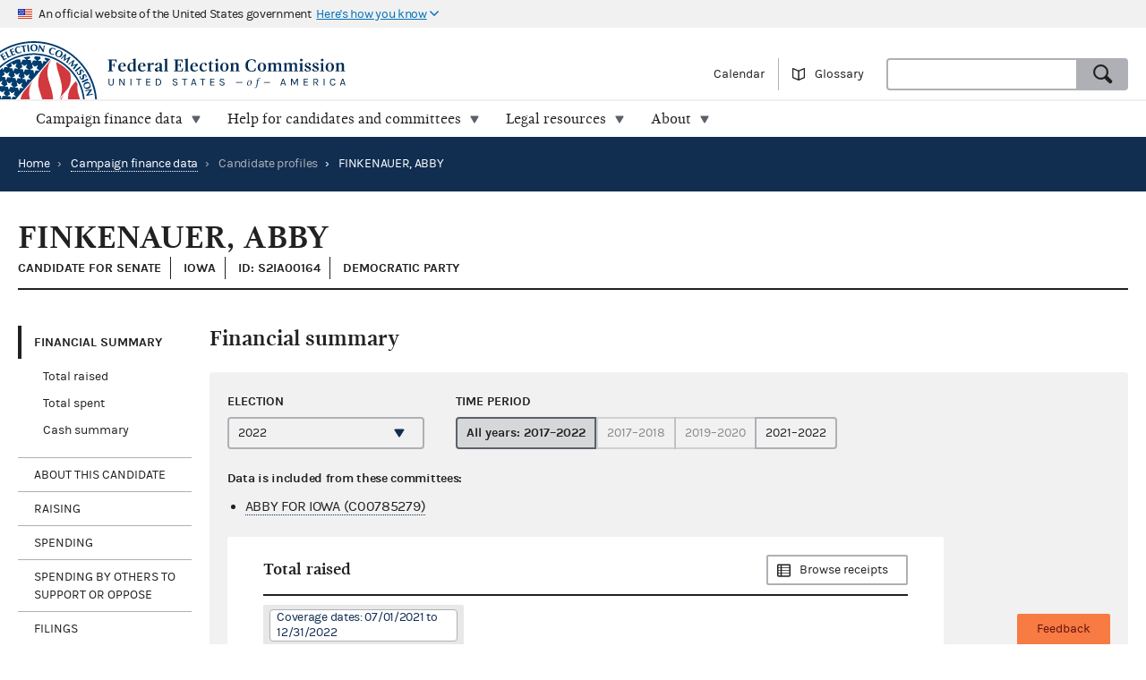

--- FILE ---
content_type: text/html; charset=utf-8
request_url: https://www.fec.gov/data/candidate/S2IA00164/?tab=summary
body_size: 11159
content:
<!DOCTYPE html>
<html lang="en-US">
<head>

  <title>FINKENAUER, ABBY - Candidate overview | FEC</title>

  <meta charset="utf-8">
  <meta name="description" content="Explore current and historic federal campaign finance data on the new fec.gov. Look at totals and trends, and see how candidates and committees raise and spend money. When you find what you need, export results and save custom links.">
  <meta name="viewport" content="width=device-width, initial-scale=1, maximum-scale=5">

  <meta property="og:type" content="website">
  <meta property="og:url" content="https://www.fec.gov/data/candidate/S2IA00164/">
  <meta property="og:title" content="FINKENAUER, ABBY - Candidate overview - FEC.gov">
  <meta property="og:site_name" content="FEC.gov">
  <meta property="og:description" content="Explore current and historic federal campaign finance data on the new fec.gov. Look at totals and trends, and see how candidates and committees raise and spend money. When you find what you need, export results and save custom links.">
  <meta property="og:image" content="https://www.fec.gov/static/img/social/fec-data.png">

  <meta name="twitter:card" content="summary_large_image">
  <meta name="twitter:title" content="FINKENAUER, ABBY - Candidate overview - FEC.gov">
  <meta name="twitter:description" content="Explore current and historic federal campaign finance data on the new fec.gov. Look at totals and trends, and see how candidates and committees raise and spend money. When you find what you need, export results and save custom links.">
  <meta name="twitter:image" content="https://www.fec.gov/static/img/social/fec-data.png">

  <link rel="canonical" href="https://www.fec.gov/data/candidate/S2IA00164/">

  <link rel="icon" type="image/png" href="/static/img/favicon/favicon-32x32.png" sizes="32x32">
  <link rel="icon" type="image/png" href="/static/img/favicon/favicon-16x16.png" sizes="16x16">
  <link rel="icon" type="image/x-icon" href="/static/img/favicon/favicon.ico" sizes="32x32">
  <link rel="icon" type="image/png" sizes="48x48" href="/static/img/favicon/general/favicon-48x48.png">
  <link rel="icon" type="image/png" sizes="192x192" href="/static/img/favicon/data/favicon-192x192.png">
  <link rel="apple-touch-icon" sizes="120x120" href="/static/img/favicon/data/favicon-120x120.png">
  <link rel="apple-touch-icon" sizes="152x152" href="/static/img/favicon/data/favicon-152x152.png">
  <link rel="apple-touch-icon" sizes="167x167" href="/static/img/favicon/data/favicon-167x167.png">
  <link rel="apple-touch-icon" sizes="180x180" href="/static/img/favicon/data/favicon-180x180.png">
  <link rel="preconnect" href="https://www.googletagmanager.com/" crossorigin>
<link rel="dns-prefetch" href="https://www.googletagmanager.com/">
<link rel="dns-prefetch" href="https://www.google-analytics.com/">
<link rel="preconnect" href="https://dap.digitalgov.gov/" crossorigin>
<link rel="dns-prefetch" href="https://dap.digitalgov.gov/">

  
<link rel="stylesheet" type="text/css" href="/static/css/entity-4260476593.css" />


  

  
  
  
  

  

    <script>(function(w,d,s,l,i){w[l]=w[l]||[];w[l].push({'gtm.start':new Date().getTime(),event:'gtm.js'});var f=d.getElementsByTagName(s)[0],j=d.createElement(s),dl=l!='dataLayer'?'&l='+l:'';j.async=true;j.src='https://www.googletagmanager.com/gtm.js?id='+i+dl+ '&gtm_auth=EDR0yhH3jo_lEfiev6nbSQ&gtm_preview=env-17&gtm_cookies_win=x';f.parentNode.insertBefore(j,f);})(window,document,'script','dataLayer','GTM-T5HPRLH');</script>

  <script>
    BASE_PATH = '/data';
    API_LOCATION = 'https://api.open.fec.gov';
    API_VERSION = 'v1';
    API_KEY_PUBLIC = 'LizhLzmwAkQpqvHG1qOOPthq5DmpRoFa8fgANYFZ';
    API_KEY_PUBLIC_CALENDAR = '';
    API_KEY_PUBLIC_SCHEDULE_A = 'U4CGxchr88wIKcoCqfL8mxExQearu8iTo6S9f0wU';
    CALENDAR_DOWNLOAD_PUBLIC_API_KEY = '';
    DOWNLOAD_API_KEY = 'SnX6CUbBUlOl83CgbtX2M6GqqcpcQELTgHijsOYF';
    DEFAULT_TIME_PERIOD = 2026;
    DEFAULT_PRESIDENTIAL_YEAR = 2028;
    DEFAULT_ELECTION_YEAR = 2026;
    DISTRICT_MAP_CUTOFF = 2026;
    WEBMANAGER_EMAIL = 'webmanager@fec.gov';
    ELECTION_YEAR = '2022';

    
  </script>
</head>
<body>

  
  
  
  

  
    <noscript><iframe src="https://www.googletagmanager.com/ns.html?id=GTM-T5HPRLH&gtm_auth=EDR0yhH3jo_lEfiev6nbSQ&gtm_preview=env-17&gtm_cookies_win=x" height="0" width="0" style="display:none;visibility:hidden"></iframe></noscript>


<noscript>
  <div style="background-color: #212121; padding: 10px; font-family: sans-serif">
    <p style="color: #ffffff"><strong>Javascript recommended:</strong> FEC.gov uses Javascript to provide the best possible user experience. <a style="color: #ffffff; text-decoration: underline" target="_blank"
          href="https://enable-javascript.com" rel="noreferrer">
        Learn how to enable Javascript in your browser
      </a></p>
  </div>
</noscript>

<div id="browser_warning" style="display: none;">
  <h2>Your web browser is not supported</h2>
  <p>This site uses features that are not supported by this browser. For a better experience, please switch to a modern browser.</p>
</div>
<script>
  var browserIsCapable = ('fetch' in window && 'assign' in Object);
  if (!browserIsCapable) {
    var browserWarningElement = document.getElementById('browser_warning');
    browserWarningElement.style.display = 'block';
  }
</script>

  <a href="#main" class="skip-nav" tabindex="0">skip navigation</a>
   
    
    

  
  <header class="usa-banner">
  <div class="js-accordion accordion--neutral" data-content-prefix="gov-banner">
    <div type="button" class="usa-banner-header js-accordion-trigger accordion__button" aria-controls="gov-banner"><span class="u-visually-hidden">Here's how you know</span>
      <img class="flag" src="/static/img/us_flag_small.png" alt="US flag signifying that this is a United States Federal Government website" width="16" height="11">
      <p class="t-inline-block">An official website of the United States government</p>
      <p class="t-inline-block usa-banner-button">Here's how you know</p>
    </div>
    <div class="usa-banner-content usa-grid usa-accordion-content accordion-content" id="gov-banner">
      <div class="usa-banner-guidance-gov usa-width-one-half">
        <img class="usa-banner-icon usa-media_block-img" src="/static/img/icon-dot-gov.svg" alt="Dot gov" width="38" height="38">
        <div class="usa-media_block-body">
          <p>
            <strong>Official websites use .gov</strong>
            <br>
            A <strong>.gov</strong> website belongs to an official government organization in the United States.
          </p>
        </div>
      </div>
      <div class="usa-banner-guidance-ssl usa-width-one-half">
        <img class="usa-banner-icon usa-media_block-img" src="/static/img/icon-https.svg" alt="SSL" width="38" height="38">
        <div class="usa-media_block-body">
          <p>
            <strong>Secure .gov websites use HTTPS</strong>
            <br>
            A <strong>lock</strong> ( <svg xmlns="http://www.w3.org/2000/svg" width="10" height="15" viewBox="0 0 52 64" class="usa-banner__lock-image" role="img" aria-labelledby="banner-lock-title-default banner-lock-description-default"><title id="banner-lock-title-default">Lock</title><desc id="banner-lock-description-default">A locked padlock</desc><path fill="#000000" fill-rule="evenodd" d="M26 0c10.493 0 19 8.507 19 19v9h3a4 4 0 0 1 4 4v28a4 4 0 0 1-4 4H4a4 4 0 0 1-4-4V32a4 4 0 0 1 4-4h3v-9C7 8.507 15.507 0 26 0zm0 8c-5.979 0-10.843 4.77-10.996 10.712L15 19v9h22v-9c0-6.075-4.925-11-11-11z"></path></svg> ) or <strong>https://</strong> means you've safely connected to the .gov website. Share sensitive information only on official, secure websites.
          </p>
        </div>
      </div>
    </div>
  </div>
</header>
  <header class="site-header">
    <div class="masthead">
      <div class="site-title--print"></div>
      <a title="Home" href="/" rel="home" class="site-title"><span class="u-visually-hidden">Federal Election Commission | United States of America</span></a>
      <ul class="utility-nav list--flat">
        <li class="utility-nav__item"><a href="/calendar/">Calendar</a></li>
        <li class="utility-nav__item"><a class="js-glossary-toggle glossary__toggle">Glossary</a></li>
        <li class="utility-nav__search">
          <form accept-charset="UTF-8" action="/search" class="combo" method="get" role="search">
            <input type="hidden" name="type" value="candidates">
            <input type="hidden" name="type" value="committees">
            <input type="hidden" name="type" value="site">
            <label class="u-visually-hidden" for="query">Search</label>
             <div class="combo combo--search">
            <input
              class="js-site-search combo__input"
              autocomplete="off"
              id="query"
              name="query"
              type="text"
              aria-label="Search FEC.gov">
            <button type="submit" class="button--standard combo__button button--search">
              <span class="u-visually-hidden">Search</span>
            </button>
           </div>
          </form>
        </li>
      </ul>
    </div>

    <nav class="site-nav js-site-nav">
 <button class="js-nav-toggle site-nav__button" aria-controls="site-menu">Menu</button>
  <div id="site-menu" class="site-nav__container">
    <ul class="site-nav__panel site-nav__panel--main">
      <li><h2 class="site-nav__title u-under-lg-only">Menu</h2></li>
      <li class="site-nav__item u-under-lg-only">
        <a class="site-nav__link" href="/" rel="home">
          <span class="site-nav__link__title">Home</span>
        </a>
      </li>
      <li class="site-nav__item" data-submenu="data">
        <a class="site-nav__link " href="/data/" tabindex="0">
          <span class="site-nav__link__title">
          Campaign finance data</span>
        </a>
        <div class="mega-container">
  <div class="mega">
    <div class="mega__inner">
      <div class="row">
        <div class="u-padding-left d-sm-none d-md-none col-lg-1">&nbsp;</div>
        <div class="u-padding--left col-lg-6">
          <ul class="t-sans list--1-2-2-3-columns u-padding--top">
            <li class="mega__item"><a href="/data/">All data</a></li>
            <li class="mega__item"><a href="/data/browse-data/?tab=raising">Raising</a></li>
            <li class="mega__item"><a href="/data/browse-data/?tab=spending">Spending</a></li>
            <li class="mega__item"><a href="/data/browse-data/?tab=loans-debts">Loans and debts</a></li>
            <li class="mega__item"><a href="/data/browse-data/?tab=filings">Filings and reports</a></li>
            <li class="mega__item"><a href="/data/browse-data/?tab=candidates">Candidates</a></li>
            <li class="mega__item"><a href="/data/browse-data/?tab=committees">Committees</a></li>
            <li class="mega__item"><a href="/data/browse-data/?tab=bulk-data">Bulk data</a></li>
            <li class="mega__item"><a href="/data/browse-data/?tab=statistics">Campaign finance statistics</a></li>
          </ul>
        </div>
        <div class="u-padding--left col-lg-4">
          <div class="icon-heading icon-heading--person-location-circle">
            <p class="t-sans t-small icon-heading__text"><a href="/data/elections/">Find elections. Search by state or ZIP code</a></p>
          </div>
          <div class="icon-heading icon-heading--individual-contributions-circle">
            <p class="t-sans t-small icon-heading__text"> <a href="/data/receipts/individual-contributions/">Look up contributions from specific individuals</a></p>
          </div>
        </div>
      </div>
    </div>
  </div>
</div>
      </li>
      <li class="site-nav__item site-nav__item--secondary" data-submenu="help">
        <a href="/help-candidates-and-committees/" class="site-nav__link " tabindex="0">
          <span class="site-nav__link__title">Help for candidates and committees</span>
        </a>
        <div class="mega-container">
  <div class="mega mega--secondary">
    <div class="mega__inner">
      <div class="row">
        <div class="d-sm-none d-md-none col-lg-1">&nbsp;</div>
        <div class="u-padding--left col-lg-6">
          <ul class="t-sans list--2-columns u-padding--top">
            <li class="mega__item"><a href="/help-candidates-and-committees/">All compliance resources</a></li>
            <li class="mega__item"><a href="/help-candidates-and-committees/guides/">Guides</a></li>
            <li class="mega__item"><a href="/help-candidates-and-committees/forms/">Forms</a></li>
            <li class="mega__item"><a href="/help-candidates-and-committees/dates-and-deadlines/">Dates and deadlines</a></li>
            <li class="mega__item"><a href="/help-candidates-and-committees/trainings/">Trainings</a></li>
          </ul>
        </div>
        <div class="u-padding--left col-lg-5">
          <div class="icon-heading icon-heading--checklist-circle">
            <p class="t-sans t-small icon-heading__text"><a href="/help-candidates-and-committees/filing-reports/electronic-filing/">Learn about electronic filing</a></p>
          </div>
          <div class="icon-heading icon-heading--question-bubble-circle">
            <p class="t-sans t-small icon-heading__text"> <a href="/help-candidates-and-committees/question-rad/">Find and contact your committee's analyst</a></p>
          </div>
        </div>
      </div>
    </div>
  </div>
</div>
      </li>
      <li class="site-nav__item" data-submenu="legal">
        <a href="/legal-resources/" class="site-nav__link " tabindex="0">
          <span class="site-nav__link__title">Legal resources</span>
        </a>
        <div class="mega-container">
  <div class="mega">
    <div class="mega__inner">
      <div class="row">
        <div class="d-sm-none d-md-none col-lg-1">&nbsp;</div>
        <div class="u-padding--left col-md-4 col-lg-6">
          <ul class="t-sans list--1-2-2-2-columns u-padding--top">
            <li class="mega__item"><a href="/legal-resources/">All legal resources</a></li>
            <li class="mega__item"><a href="/data/legal/advisory-opinions/">Advisory opinions</a></li>
            <li class="mega__item"><a href="/legal-resources/enforcement/">Enforcement</a></li>
            <li class="mega__item"><a href="/data/legal/statutes/">Statutes</a></li>
            <li class="mega__item"><a href="/legal-resources/legislation/">Legislation</a></li>
            <li class="mega__item"><a href="/legal-resources/regulations/">Regulations</a></li>
            <li class="mega__item"><a href="/legal-resources/court-cases/">Court cases</a></li>
            <li class="mega__item"><a href="/legal-resources/policy-other-guidance/">Policy and other guidance</a></li>
          </ul>
        </div>
        <div class="u-padding--left col-md-3 col-lg-4">
          <div class="icon-heading icon-heading--magnifying-glass-circle">
            <p class="t-sans t-small icon-heading__text"><a href="/legal-resources/">Search across legal resources</a></p>
          </div>
          <div class="icon-heading icon-heading--magnifying-glass-circle">
            <p class="t-sans t-small icon-heading__text"><a href="/legal-resources/policy-and-other-guidance/guidance-documents/">Search guidance documents</a></p>
          </div>
        </div>
      </div>
    </div>
  </div>
</div>
      </li>
      <li class="site-nav__item site-nav__item--secondary" data-submenu="about">
        <a href="/about/" class="site-nav__link " tabindex="0">
          <span class="site-nav__link__title">About</span>
        </a>
        <div class="mega-container">
  <div class="mega mega--secondary">
    <div class="mega__inner">
      <div class="row">
        <div class="u-padding--left d-sm-none d-md-none col-lg-1">&nbsp;</div>
        <div class="u-padding--left col-lg-6">
          <ul class="t-sans list--1-2-2-3-columns u-padding--top">
            <li class="mega__item"><a href="/about/">All about the FEC</a></li>
            <li class="mega__item"><a href="/updates/">News and announcements</a></li>
            <li class="mega__item"><a href="/meetings/">Commission meetings</a></li>
            <li class="mega__item"><a href="/about/mission-and-history/">Mission and history</a></li>
            <li class="mega__item"><a href="/about/leadership-and-structure/">Leadership and structure</a></li>
            <li class="mega__item"><a href="/about/reports-about-fec/">Reports about the FEC</a></li>
            <li class="mega__item"><a href="/about/careers/">Careers</a></li>
            <li class="mega__item"><a href="/about/#working-with-the-fec">Working with the FEC</a></li>
            <li class="mega__item"><a href="/contact/">Contact</a></li>
          </ul>
        </div>
        <div class="u-padding--left col-lg-4">
          <div class="icon-heading icon-heading--election-circle">
            <p class="t-sans t-small icon-heading__text"><a href="/introduction-campaign-finance/">Introduction to campaign finance and elections</a></p>
          </div>
        </div>
      </div>
    </div>
  </div>
</div>
      </li>

    </ul>
  </div>
  <a title="Home" href="/" class="site-title"><span class="u-visually-hidden">Federal Election Commission | United States of America</span></a>
</nav>

  </header>

  
  <main id="main" >
    


<div class="page-header page-header--primary">
  <ul class="breadcrumbs">
    <li class="breadcrumbs__item"><a href="/" class="breadcrumbs__link" rel="Home">Home</a></li>
    
      
        <li class="breadcrumbs__item">
          <span class="breadcrumbs__separator">&rsaquo;</span>
          <a href="/data/" class="breadcrumbs__link">Campaign finance data</a>
        </li>
      
      
      <li class="breadcrumbs__item">
        <span class="breadcrumbs__separator">&rsaquo;</span>
        
          <span>Candidate profiles</span>
        
      </li>
      
      <li class="breadcrumbs__item breadcrumbs__item--current">
        <span class="breadcrumbs__separator">&rsaquo;</span>
        FINKENAUER, ABBY
      </li>
    
  </ul>
</div>


<div class="u-padding--left u-padding--right tab-interface">
  <header class="main">
    <h1 class="entity__name">FINKENAUER, ABBY</h1>
    <div class="heading--section">
      <span class="t-data t-bold entity__type">Candidate for Senate</span>
      
      <span class="t-data t-bold entity__type">Iowa</span>
      
      <span class="t-data t-bold entity__type">ID: S2IA00164</span>
      <span class="t-data t-bold">DEMOCRATIC PARTY</span>
    </div>
  </header>

  <div class="data-container__wrapper">

    <nav class="sidebar side-nav-alt">
      <ul class="tablist" role="tablist" data-name="tab">
        <li class="side-nav__item" role="presentation">
          <a
            class="side-nav__link"
            role="tab"
            data-name="summary"
            tabindex="0"
            aria-controls="panel1"
            href="#section-1"
            aria-selected="true">Financial Summary</a>
            <ul>
              <li><a href="#total-raised">Total raised</a></li>
              <li><a href="#total-spent">Total spent</a></li>
              <li><a href="#cash-summary">Cash summary</a></li>
            </ul>
        </li>
        <li class="side-nav__item" role="presentation">
          <a
            class="side-nav__link"
            role="tab"
            data-name="about-candidate"
            tabindex="0"
            aria-controls="panel2"
            href="#section-2">About this candidate</a>
            <ul>
              <li><a href="#information">Candidate information</a></li>
              
                <li><a href="#committees">Committees</a></li>
              
            </ul>
        </li>
        
        <li class="side-nav__item" role="presentation">
          <a
            class="side-nav__link"
            role="tab"
            data-name="raising"
            tabindex="0"
            aria-controls="panel3"
            href="#section-3">Raising</a>
            <ul>
              <li><a href="#total-receipts">Total receipts</a></li>
              <li><a href="#individual-contribution-transactions">Individual contribution transactions</a></li>
            </ul>
        </li>
        <li class="side-nav__item" role="presentation">
          <a
            class="side-nav__link"
            role="tab"
            data-name="spending"
            tabindex="0"
            aria-controls="panel4"
            href="#section-4">Spending</a>
            <ul>
              <li><a href="#total-disbursements">Total disbursements</a></li>
              <li><a href="#disbursement-transactions">Disbursement transactions</a></li>
            </ul>
        </li>
        
        <li class="side-nav__item" role="presentation">
          <a
            class="side-nav__link"
            role="tab"
            data-name="other-spending"
            tabindex="0"
            aria-controls="panel5"
            href="#section-5">Spending by others to support or oppose</a>
            <ul>
              <li><a href="#independent-expenditures">Independent expenditures</a></li>
              <li><a href="#communication-costs">Communication costs</a></li>
              <li><a href="#electioneering-communication">Electioneering communication</a></li>
            </ul>
        </li>
        <li class="side-nav__item" role="presentation">
          <a
            class="side-nav__link"
            role="tab"
            data-name="filings"
            tabindex="0"
            aria-controls="panel6"
            href="#section-6">Filings</a>
            <ul>
            
            <li><a href="#statements-of-candidacy">Statements of candidacy</a></li>
              <li><a href="#other">Other documents filed</a></li>
            </ul>
        </li>
        
        <li class="side-nav__item">
          <a class="button button--cta u-margin--top t-left-aligned button--two-candidates u-full-width" href="/data/elections/senate/IA/2022">Compare to<br>opposing candidates</a>
        </li>
        
      </ul>
    </nav>

    <div class="main__content--right-full">

      <section id="section-0" role="tabpanel" aria-hidden="false">
        <div class="overlay__container">
          <div class="overlay overlay--neutral is-loading"></div>
        </div>
      </section>

      




<section id="section-1" role="tabpanel" aria-hidden="true" aria-labelledby="section-1-heading">
  <h2 id="section-1-heading">Financial summary</h2>
  <div class="slab slab--inline slab--neutral u-padding--left u-padding--right">
    <div class="content__section">
      


  <div class="cycle-select js-cycle-select">
    <label for="cycle-1" class="label cycle-select__label">Election</label>
    <select
        id="cycle-1"
        class=" js-cycle"
        name="cycle"
        data-cycle-location="query"
        data-duration="6"
    >
    
        <option
          value="2022"
          selected
        >
        
          2022
        
      </option>
    
    </select>
  </div>


    </div>

    
    <span class="t-sans t-bold">Data is included from these committees:</span>
    <ul class="list--bulleted">
      
      <li>
        <a class="t-sans" href="/data/committee/C00785279/?cycle=2022">ABBY FOR IOWA (C00785279)</a>
      </li>
      
      
    </ul>
    
    

    
      <div class="entity__figure entity__figure--narrow" id="total-raised">
        <div class="heading--section heading--with-action">
          <h3 class="heading__left">Total raised</h3>
          <a class="heading__right button--alt button--browse"
              href="/data/receipts/?committee_id=C00785279&two_year_transaction_period=2022">Browse receipts
          </a>
        </div>
        <div class="tag__category u-no-margin">
          <div class="tag__item">Coverage dates: 07/01/2021 to 12/31/2022</div>
        </div>
        <figure>
  <table class="simple-table">
    <tr class="simple-table__row level--1">
      <td class="simple-table__cell"><span class="term" data-term="total receipts">Total receipts</span></td>
      <td class="simple-table__cell t-mono">$4,204,897.71
      </td>
    </tr>
    <tr class="simple-table__row level--2">
      <td class="simple-table__cell">Total contributions</td>
      <td class="simple-table__cell t-mono">$4,063,956.77
      </td>
    </tr>
    <tr class="simple-table__row level--3">
      <td class="simple-table__cell">Total individual contributions</td>
      <td class="simple-table__cell t-mono">$3,950,666.59
      </td>
    </tr>
    <tr class="simple-table__row level--4">
      <td class="simple-table__cell">Itemized individual contributions</td>
      <td class="simple-table__cell t-mono"><a href="/data/receipts/?committee_id=C00785279&two_year_transaction_period=2022&two_year_transaction_period=2020&two_year_transaction_period=2018&line_number=F3-11AI">$1,968,560.21</a>
      </td>
    </tr>
    <tr class="simple-table__row level--4">
      <td class="simple-table__cell">Unitemized individual contributions</td>
      <td class="simple-table__cell t-mono">$1,982,106.38
      </td>
    </tr>
    <tr class="simple-table__row level--3">
      <td class="simple-table__cell">Party committee contributions</td>
      <td class="simple-table__cell t-mono"><a href="/data/receipts/?committee_id=C00785279&two_year_transaction_period=2022&two_year_transaction_period=2020&two_year_transaction_period=2018&line_number=F3-11B">$0.00</a>
      </td>
    </tr>
    <tr class="simple-table__row level--3">
      <td class="simple-table__cell">Other committee contributions</td>
      <td class="simple-table__cell t-mono"><a href="/data/receipts/?committee_id=C00785279&two_year_transaction_period=2022&two_year_transaction_period=2020&two_year_transaction_period=2018&line_number=F3-11C">$113,290.18</a>
      </td>
    </tr>
    <tr class="simple-table__row level--3">
      <td class="simple-table__cell">Candidate contributions</td>
      <td class="simple-table__cell t-mono"><a href="/data/receipts/?committee_id=C00785279&two_year_transaction_period=2022&two_year_transaction_period=2020&two_year_transaction_period=2018&line_number=F3-11D">$0.00</a>
      </td>
    </tr>
    <tr class="simple-table__row level--2">
      <td class="simple-table__cell">Transfers from other authorized committees</td>
      <td class="simple-table__cell t-mono"><a href="/data/receipts/?committee_id=C00785279&two_year_transaction_period=2022&two_year_transaction_period=2020&two_year_transaction_period=2018&line_number=F3-12">$20,841.27</a>
      </td>
    </tr>
    <tr class="simple-table__row level--2">
      <td class="simple-table__cell">Total loans received</td>
      <td class="simple-table__cell t-mono">$0.00
      </td>
    </tr>
    <tr class="simple-table__row level--3">
      <td class="simple-table__cell">Loans made by candidate</td>
      <td class="simple-table__cell t-mono"><a href="/data/receipts/?committee_id=C00785279&two_year_transaction_period=2022&two_year_transaction_period=2020&two_year_transaction_period=2018&line_number=F3-13A">$0.00</a>
      </td>
    </tr>
    <tr class="simple-table__row level--3">
      <td class="simple-table__cell">Other loans</td>
      <td class="simple-table__cell t-mono"><a href="/data/receipts/?committee_id=C00785279&two_year_transaction_period=2022&two_year_transaction_period=2020&two_year_transaction_period=2018&line_number=F3-13B">$0.00</a>
      </td>
    </tr>
    <tr class="simple-table__row level--2">
      <td class="simple-table__cell">Offsets to operating expenditures</td>
      <td class="simple-table__cell t-mono"><a href="/data/receipts/?committee_id=C00785279&two_year_transaction_period=2022&two_year_transaction_period=2020&two_year_transaction_period=2018&line_number=F3-14">$8,545.82</a>
      </td>
    </tr>
    <tr class="simple-table__row level--2">
      <td class="simple-table__cell">Other receipts</td>
      <td class="simple-table__cell t-mono"><a href="/data/receipts/?committee_id=C00785279&two_year_transaction_period=2022&two_year_transaction_period=2020&two_year_transaction_period=2018&line_number=F3-15">$111,553.85</a>
      </td>
    </tr>
  </table>
  <p class="t-small u-negative--top--margin"><i>Newly filed summary data may not appear for up to 48 hours.</i></p>
</figure>

      </div>
      <div class="entity__figure entity__figure--narrow" id="total-spent">
        <div class="heading--section heading--with-action">
          <h3 class="heading__left">Total spent</h3>
          <a class="heading__right button--alt button--browse"
              href="/data/disbursements/?committee_id=C00785279&two_year_transaction_period=2022">Browse disbursements
          </a>
        </div>
        <div class="tag__category u-no-margin">
          <div class="tag__item">Coverage dates: 07/01/2021 to 12/31/2022</div>
        </div>
        <figure>
  <table class="simple-table">
    <tr class="simple-table__row level--1">
      <td class="simple-table__cell"><span class="term" data-term="total disbursements">Total disbursements</span></td>
      <td class="simple-table__cell t-mono">$4,186,966.69
      </td>
    </tr>
    <tr class="simple-table__row level--2">
      <td class="simple-table__cell"><span class="term" data-term="operating expenditures">Operating expenditures</span></td>
      <td class="simple-table__cell t-mono"><a href="/data/disbursements/?committee_id=C00785279&two_year_transaction_period=2022&two_year_transaction_period=2020&two_year_transaction_period=2018&line_number=F3-17">$3,898,471.50</a>
      </td>
    </tr>
    <tr class="simple-table__row level--2">
      <td class="simple-table__cell">Transfers to other authorized committees</td>
      <td class="simple-table__cell t-mono"><a href="/data/disbursements/?committee_id=C00785279&two_year_transaction_period=2022&two_year_transaction_period=2020&two_year_transaction_period=2018&line_number=F3-18">$0.00</a>
      </td>
    </tr>
    <tr class="simple-table__row level--2">
      <td class="simple-table__cell">Total contribution refunds</td>
      <td class="simple-table__cell t-mono">$287,220.19
      </td>
    </tr>
    <tr class="simple-table__row level--3">
      <td class="simple-table__cell">Individual refunds</td>
      <td class="simple-table__cell t-mono"><a href="/data/disbursements/?committee_id=C00785279&two_year_transaction_period=2022&two_year_transaction_period=2020&two_year_transaction_period=2018&line_number=F3-20A">$277,320.19</a>
      </td>
    </tr>
    <tr class="simple-table__row level--3">
      <td class="simple-table__cell">Political party refunds</td>
      <td class="simple-table__cell t-mono"><a href="/data/disbursements/?committee_id=C00785279&two_year_transaction_period=2022&two_year_transaction_period=2020&two_year_transaction_period=2018&line_number=F3-20B">$0.00</a>
      </td>
    </tr>
    <tr class="simple-table__row level--3">
      <td class="simple-table__cell">Other committee refunds</td>
      <td class="simple-table__cell t-mono"><a href="/data/disbursements/?committee_id=C00785279&two_year_transaction_period=2022&two_year_transaction_period=2020&two_year_transaction_period=2018&line_number=F3-20C">$9,900.00</a>
      </td>
    </tr>
    <tr class="simple-table__row level--2">
      <td class="simple-table__cell">Total loan repayments</td>
      <td class="simple-table__cell t-mono">$0.00
      </td>
    </tr>
    <tr class="simple-table__row level--3">
      <td class="simple-table__cell">Candidate loan repayments</td>
      <td class="simple-table__cell t-mono"><a href="/data/disbursements/?committee_id=C00785279&two_year_transaction_period=2022&two_year_transaction_period=2020&two_year_transaction_period=2018&line_number=F3-19A">$0.00</a>
      </td>
    </tr>
    <tr class="simple-table__row level--3">
      <td class="simple-table__cell">Other loan repayments</td>
      <td class="simple-table__cell t-mono"><a href="/data/disbursements/?committee_id=C00785279&two_year_transaction_period=2022&two_year_transaction_period=2020&two_year_transaction_period=2018&line_number=F3-19B">$0.00</a>
      </td>
    </tr>
    <tr class="simple-table__row level--2">
      <td class="simple-table__cell">Other disbursements</td>
      <td class="simple-table__cell t-mono"><a href="/data/disbursements/?committee_id=C00785279&two_year_transaction_period=2022&two_year_transaction_period=2020&two_year_transaction_period=2018&line_number=F3-21">$1,275.00</a>
      </td>
    </tr>
  </table>
  <p class="t-small u-negative--top--margin"><i>Newly filed summary data may not appear for up to 48 hours.</i></p>
</figure>

      </div>
      <div class="entity__figure entity__figure--narrow" id="cash-summary">
        <div class="heading--section heading--with-action">
          <h3 class="heading__left">Cash summary</h3>
        </div>
        <div class="tag__category u-no-margin">
          <div class="tag__item">Coverage dates: 07/01/2021 to 12/31/2022</div>
        </div>
        <figure>
  <table class="simple-table">
    <tr class="simple-table__row level--2">
      <td class="simple-table__cell"><span class="term" data-term="ending cash on hand">Ending cash on hand</span></td>
      <td class="simple-table__cell t-mono">$17,931.02
      </td>
    </tr>
    <tr class="simple-table__row level--2">
      <td class="simple-table__cell">Debts/loans owed to committee</td>
      <td class="simple-table__cell t-mono"><a href="/data/debts/?&line_number=F3X-9">$0.00</a>
      </td>
    </tr>
    <tr class="simple-table__row level--2">
      <td class="simple-table__cell">Debts/loans owed by committee</td>
      <td class="simple-table__cell t-mono"><a href="/data/debts/?&line_number=F3X-10">$346,567.99</a>
      </td>
    </tr>
  </table>
  <p class="t-small u-negative--top--margin"><i>Newly filed summary data may not appear for up to 48 hours.</i></p>
</figure>

      </div>
    
  </div>

</section>
      

<section id="section-2" role="tabpanel" aria-hidden="true" aria-labelledby="section-2-heading">
  <div class="heading--section">
    <h2 id="section-2-heading">About this candidate</h2>
  </div>

  <div class="slab slab--inline slab--neutral u-padding--left u-padding--right">
    <div class="content__section">
      


  <div class="cycle-select js-cycle-select">
    <label for="cycle-2" class="label cycle-select__label">Election</label>
    <select
        id="cycle-2"
        class=" js-cycle"
        name="cycle"
        data-cycle-location="query"
        data-duration="6"
    >
    
        <option
          value="2022"
          selected
        >
        
          2022
        
      </option>
    
    </select>
  </div>


    </div>

    <div class="entity__figure entity__figure--narrow row" id="information">

      <h3 class="heading--section">Candidate information</h3>

      <table class="t-sans usa-width-three-fourths">
        <tr>
          <td class="figure__label">Seat:</td>
          <td class="figure__value">Iowa Senate</td>
        </tr>
        <tr>
          <td class="figure__label">Type of candidacy:</td>
          <td class="figure__value">Challenger</td>
        </tr>
        <tr>
          <td class="figure__label">Political party:</td>
          <td class="figure__value">Democratic Party</td>
        </tr>
        
        <tr>
          <td class="figure__label">Statement of candidacy:</td>
          <td class="figure__value">
            <ul>
              <li>
                <div class="t-block">
                  <i class="icon-circle--check-outline--inline--left"></i>
                  <a href="https://docquery.fec.gov/pdf/692/202107229451952692/202107229451952692.pdf">Current version (PDF)</a>
                </div>
                
                  <div class="t-small u-small-icon-padding--left"> FEC-1529920</div>
                
                <div class="u-small-icon-padding--left"> Filed 07/22/2021</div>
              </li>
            </ul>
          </td>
        </tr>
        
      </table>

      <div class="usa-width-one-fourth">
        
        <div class="card">
          <a href="/data/elections/senate/IA/2022">
            <div class="card__image__container">
              <img class="icon--complex" src="/static/img/i-elections--primary.svg" alt="Icon representing elections">
            </div>
            <div class="card__content">
              View all candidates in the 2022 Iowa Senate election
            </div>
          </a>
        </div>
        
      </div>
    </div>

    
    <div class="entity__figure entity__figure--narrow row" id="committees">
      <h3 class="heading--section">Committees</h3>
      
      <h4 class="callout__title term term--inline" data-term="Authorized committee">Authorized campaign committees:</h4>

      
      <div class='grid'>
        <div class="grid__item u-no-margin">
          <div class="callout callout--primary u-no-margin" style="width: 100%; max-width: 300px">
            <h5 class="callout__title t-sans">
              <a href="/data/committee/C00785279/?cycle=2022">ABBY FOR IOWA</a>
            </h5>
            <span class="callout__subtitle term" data-term="principal campaign committee">Principal campaign committee</span>
          </div>
        </div>
      </div>
      
      

      

      

      
      <hr class="hr--lighter">
      
      
          
      <h4 class="callout__title term term--inline" data-term="Leadership PAC">Sponsored leadership PACs:</h4>
      <ul class="list--bulleted">
      
        <li>
          <a class="t-sans" href="/data/committee/C00710202/?cycle=2024">SPARK PAC</a>
        </li>
      
      </ul>
      

    </div>
    
  </div>
</section>
      

<section id="section-5" role="tabpanel" aria-hidden="true" aria-labelledby="section-5-heading">
  <h2 id="section-5-heading">Spending by others to support or oppose</h2>
  <div class="row">
    <p class="usa-width-two-thirds">This tab shows spending that opposes or supports this candidate. None of the funds are directly given to or spent by the candidate.</p>
  </div>

  <div class="slab slab--inline slab--neutral u-padding--left u-padding--right">
    <div class="content__section">
      


  <div class="cycle-select js-cycle-select">
    <label for="cycle-3" class="label cycle-select__label">Election</label>
    <select
        id="cycle-3"
        class=" js-cycle"
        name="cycle"
        data-cycle-location="query"
        data-duration="6"
    >
    
        <option
          value="2022"
          selected
        >
        
          2022
        
      </option>
    
    </select>
  </div>


    </div>

    <div class="entity__figure row" id="independent-expenditures">
      <div class="heading--section heading--with-action">
        <h3 class="heading__left">Independent expenditures</h3>
        <a class="heading__right button--alt button--browse"
          href="/data/independent-expenditures/?min_date=01-01-2015&max_date=12-31-2022&candidate_id=S2IA00164&data_type=processed&is_notice=false">Filter this data</a>

      </div>
      <div class="results-info results-info--simple js-other-spending-totals" data-spending-type="independentExpenditures">
        <div class="usa-width-one-half">
          <span class="label">Support</span>
          <span class="t-big-data js-support"><img src="/static/img/loading-ellipsis.gif" alt="Loading indicator"></span>
          <span class="t-block t-sans">Spent by others to <strong>support</strong> from <strong><time datetime="2015-01-01">January 01, 2015</time> to <time datetime="2022-12-31">December 31, 2022</time>.</strong></span>
        </div>
        <div class="usa-width-one-half">
          <span class="label">Oppose</span>
          <span class="t-big-data js-oppose"><img src="/static/img/loading-ellipsis.gif" alt="Loading indicator"></span>
          <span class="t-block t-sans">Spent by others to <strong>oppose</strong> from <strong><time datetime="2015-01-01">January 01, 2015</time> to <time datetime="2022-12-31">December 31, 2022</time>.</strong></span>
        </div>
      </div>

        <p class="t-note u-padding--top--small">Newly filed summary data may not appear for up to 48 hours.</p>

      <table
          class="data-table data-table--heading-borders"
          data-type="independent-expenditures"
          data-candidate="S2IA00164"
          data-cycle="2022"
          data-election-full="True"
          data-duration="2"
        >
        <thead>
          <tr>
            <th scope="col">Aggregate amount</th>
            <th scope="col">Spent by</th>
            <th scope="col">Support/Oppose</th>
          </tr>
        </thead>
      </table>
      <div class="datatable__note">
        <p class="t-note">These totals are drawn from quarterly, monthly and semi-annual reports. 24- and 48-Hour Reports of independent expenditures aren't included.</p>
      </div>
    </div>

    <div class="entity__figure row" id="communication-costs">
      <div class="heading--section heading--with-action u-no-margin">
        <h3 class="heading__left">Communication costs</h3>

      </div>
      <div class="results-info results-info--simple js-other-spending-totals" data-spending-type="communicationCosts">
        <div class="usa-width-one-half">
          <span class="label">Support</span>
          <span class="t-big-data js-support"><img src="/static/img/loading-ellipsis.gif" alt="Loading indicator"></span>
          <span class="t-block t-sans">Spent by others to <strong>support</strong> from <strong><time datetime="2015-01-01">January 01, 2015</time> to <time datetime="2022-12-31">December 31, 2022</time>.</strong></span>
        </div>
        <div class="usa-width-one-half">
          <span class="label">Oppose</span>
          <span class="t-big-data js-oppose"><img src="/static/img/loading-ellipsis.gif" alt="Loading indicator"></span>
          <span class="t-block t-sans">Spent by others to <strong>oppose</strong> from <strong><time datetime="2015-01-01">January 01, 2015</time> to <time datetime="2022-12-31">December 31, 2022</time>.</strong></span>
        </div>
      </div>
      <table
          class="data-table data-table--heading-borders"
          data-type="communication-costs"
          data-candidate="S2IA00164"
          data-cycle="2022"
          data-election-full="True"
          data-duration="2"
        >
        <thead>
          <tr>
            <th scope="col">Aggregate amount</th>
            <th scope="col">Spent by</th>
            <th scope="col">Support/Oppose</th>
          </tr>
        </thead>
      </table>
    </div>

    <div class="entity__figure row" id="electioneering-communication">
      <div class="heading--section heading--with-action u-no-margin">
        <h3 class="heading__left">Electioneering communication</h3>
        <a class="heading__right button--alt button--browse"
          href="/data/electioneering-communications/?min_date=01-01-2015&max_date=12-31-2022&candidate_id=S2IA00164">Filter this data</a>
      </div>
      <div class="results-info results-info--simple js-other-spending-totals" data-spending-type="electioneering">
        <div class="usa-width-one-half">
          <span class="t-big-data js-total-electioneering u-margin--top"><img src="/static/img/loading-ellipsis.gif" alt="Loading indicator"></span>
          <span class="t-block t-sans">Spent by others that mentioned this candidate <strong><time datetime="2015-01-01">January 01, 2015</time> to <time datetime="2022-12-31">December 31, 2022</time>.</strong></span>
        </div>
      </div>

      <table
          class="data-table data-table--heading-borders"
          data-type="electioneering"
          data-candidate="S2IA00164"
          data-cycle="2022"
          data-election-full="True"
          data-duration="2"
        >
        <thead>
          <tr>
            <th scope="col">Aggregate amount</th>
            <th scope="col">Spent by</th>
          </tr>
        </thead>
      </table>
      <div class="datatable__note">
        <p class="t-note">To help users work with this data, we divide each itemized disbursement amount by the number of federal candidates named in connection with that disbursement. The resulting amount is listed here.</p>
      </div>
    </div>
  </div>
</section>
      
        

<section id="section-3" role="tabpanel" aria-hidden="true" aria-labelledby="section-3-heading">
  <h2 id="section-3-heading">Raising</h2>

  <div class="slab slab--inline slab--neutral u-padding--left u-padding--right">

    

  <div class="content__section">
    <div class="cycle-select">
      <label for="cycle-5-cycle" class="label cycle-select__label">Two-year period</label>
      <select id="cycle-5-cycle" class="js-cycle" name="cycle" data-cycle-location="query" data-election-full="False">
        
          <option
              value="2022"
              selected
            >2021–2022</option>
        
      </select>
    </div>
  </div>


    
      <span class="t-sans t-bold">Data is included from these committees:</span>

      <ul class="list--bulleted">
        
        
        <li>
          <a class="t-sans" href="/data/committee/C00785279/?cycle=2022">ABBY FOR IOWA</a>
        </li>
        
        
        
      </ul>
    

    
      
        
      
    <div id="total-receipts" class="entity__figure row">
      <div class="content__section">
        <div class="heading--section heading--with-action">
          <h3 class="heading__left">Total receipts</h3>
          <a class="heading__right button--alt button--browse"
              href="/data/receipts/?two_year_transaction_period=2022&committee_id=C00785279">Filter all receipts</a>
        </div>
        <div class="content__section--narrow">
          <div class="row u-margin-bottom">
            <div class="usa-width-one-half">
              <span class="t-big-data">$4,204,897.71</span>
            </div>
          </div>
          <div class="row">
            <span class="usa-width-one-half t-block t-sans">raised in total receipts by this candidate's authorized committees from <strong><time datetime="2021-07-01">July 01, 2021</time> to <time datetime="2022-12-31">December 31, 2022</time>.</strong></span>
            <div class="usa-width-one-half">
              <span class="t-block t-sans">See the <a href="?tab=summary">financial summary</a> for a breakdown of each type of receipt.</span>
            </div>
          </div>
        </div>
      </div>
      <div class="content__section--ruled">
        <p class="t-small u-negative--top--margin"><i>Newly filed summary data may not appear for up to 48 hours.</i></p>
      </div>
    </div>
    

    <div id="individual-contribution-transactions" class="entity__figure row">
      <div class="content__section">
        <div class="heading--section heading--with-action">
          <h3 class="heading__left">Individual contributions</h3>
          <a class="heading__right button--alt button--browse"
              href="/data/receipts/individual-contributions/?two_year_transaction_period=2022&&committee_id=C00785279">Filter this data</a>
          </div>
        <div class="row">
          <fieldset class="toggles js-toggles">
            <legend class="label">Group by:</legend>
            <label for="toggle-all">
              <input id="toggle-all" type="radio" class="js-panel-toggle-control" name="individual-contributions" value="all-transactions" checked>
              <span class="button--alt">All transactions</span>
            </label>
            <label for="toggle-state">
              <input id="toggle-state" type="radio" class="js-panel-toggle-control" name="individual-contributions" value="contributor-state">
              <span class="button--alt">State</span>
            </label>
            <label for="toggle-size">
              <input id="toggle-size" type="radio" class="js-panel-toggle-control" name="individual-contributions" value="contribution-size">
              <span class="button--alt">Size</span>
            </label>
          </fieldset>
        </div>

        <div id="contributor-state" class="panel-toggle-element" aria-hidden="true">
          <div class="results-info results-info--simple">
            <div class="tag__category">
              <div class="tag__item">Coverage dates: 07/01/2021 to 12/31/2022</div>
            </div>
          </div>
          <div class="map-table">
            <table
                class="data-table data-table--heading-borders"
                data-type="contributor-state"
                data-cycle="2022"
              >
              <thead>
                <th scope="col">State</th>
                <th scope="col">Total contributed</th>
              </thead>
            </table>
          </div>

          <div class="map-panel">
            <div class="state-map" data-candidate-id="S2IA00164" data-cycle="2022">
              <div class="legend-container">
                <span class="t-sans t-block">By state: total amount received</span>
                <svg></svg>
              </div>
            </div>
          </div>

        </div>

        <div id="contribution-size" class="panel-toggle-element" aria-hidden="true">
          <div class="results-info results-info--simple">
            <div class="tag__category">
              <div class="tag__item">Coverage dates: 07/01/2021 to 12/31/2022</div>
            </div>
          </div>
          <table
             class="data-table data-table--heading-borders"
             data-type="contribution-size"
             data-cycle="2022">
            <thead>
              <th scope="col">Contribution size</th>
              <th scope="col">Total contributed</th>
            </thead>
          </table>
        </div>

        <div id="all-transactions" class="panel-toggle-element">
          <div class="results-info results-info--simple">
            <div class="u-float-left tag__category">
              <div class="tag__item">Coverage dates: 07/01/2021 to 12/31/2022</div>
            </div>
            <div class="u-float-right">
              <div class="message message--info message--mini t-left-aligned data-container__message" data-export-message-for="individual-contributions" aria-hidden="true">
              </div>
              <button type="button" class="js-export button button--cta button--export" data-export-for="individual-contributions">Export</button>
            </div>
          </div>

          <table
              class="data-table data-table--heading-borders"
              data-type="individual-contributions"
              data-candidate-id="S2IA00164"
              data-committee-id="C00785279,"
              data-name="FINKENAUER, ABBY"
              data-cycle="2022"
              data-duration="2"
            >
            <thead>
              <tr>
                <th scope="col">Contributor name</th>
                <th scope="col">Recipient</th>
                <th scope="col">Receipt date</th>
                <th scope="col">Amount</th>
              </tr>
            </thead>
          </table>
        </div>
      </div>
    </div>
  </div>
</section>
        



<section id="section-4" role="tabpanel" aria-hidden="true" aria-labelledby="section-4-heading">
  <h2 id="section-4-heading">Spending</h2>

  <div class="slab slab--inline slab--neutral u-padding--left u-padding--right">

    

  <div class="content__section">
    <div class="cycle-select">
      <label for="cycle-4-cycle" class="label cycle-select__label">Two-year period</label>
      <select id="cycle-4-cycle" class="js-cycle" name="cycle" data-cycle-location="query" data-election-full="False">
        
          <option
              value="2022"
              selected
            >2021–2022</option>
        
      </select>
    </div>
  </div>


    
    <span class="t-sans t-bold">Data is included from these committees:</span>

    <ul class="list--bulleted">
      
      
      <li>
        <a class="t-sans" href="/data/committee/C00785279/?cycle=2022">ABBY FOR IOWA</a>
      </li>
      
      
      
    </ul>
    

    
      
        
      

    <div id="total-disbursements" class="entity__figure row">
      <div class="content__section">
        <div class="heading--section heading--with-action">
          <h3 class="heading__left">Total disbursements</h3>
            <a class="heading__right button--alt button--browse"
              href="/data/disbursements/?two_year_transaction_period=2022&committee_id=C00785279">Filter all disbursements</a>
        </div>

        <div class="content__section--narrow">
          <div class="row u-margin-bottom">
            <div class="usa-width-one-half">
              <span class="t-big-data">$4,186,966.69</span>
            </div>
          </div>
          <div class="row">
            <span class="usa-width-one-half t-block t-sans">spent in total disbursements by this candidate's authorized committees from <strong><time datetime="2021-07-01">July 01, 2021</time> to <time datetime="2022-12-31">December 31, 2022</time>.</strong></span>
            <div class="usa-width-one-half">
              <span class="t-block t-sans">See the <a href="?tab=summary">financial summary</a> for a breakdown of each type of disbursement.</span>
            </div>
          </div>
        </div>
      </div>
      <div class="content__section--ruled">
        <p class="t-small u-negative--top--margin"><i>Newly filed summary data may not appear for up to 48 hours.</i></p>
      </div>
    </div>
    

    <div id="disbursement-transactions" class="entity__figure row">
      <div class="content__section">
        <div class="heading--section heading--with-action u-no-margin">
          <h3 class="heading__left">Disbursement transactions</h3>
          <a class="heading__right button--alt button--browse"
              href="/data/disbursements/?two_year_transaction_period=2022&committee_id=C00785279">Filter this data</a>
        </div>

        <div class="results-info results-info--simple">
          <div class="u-float-left tag__category">
            <div class="tag__item">Coverage dates: 07/01/2021 to 12/31/2022</div>
          </div>
          <div class="u-float-right">
            <div class="message message--info message--mini t-left-aligned data-container__message" data-export-message-for="itemized-disbursements" aria-hidden="true">
            </div>
            <button type="button" class="js-export button button--cta button--export" data-export-for="itemized-disbursements">Export</button>
          </div>
        </div>
        <table
            class="data-table data-table--heading-borders"
            data-type="itemized-disbursements"
            data-committee-id="C00785279"
            data-name="FINKENAUER, ABBY"
            data-cycle="2022"
            data-duration="2"
          >
          <thead>
            <tr>
              <th scope="col">Spender</th>
              <th scope="col">Recipient</th>
              <th scope="col">State</th>
              <th scope="col">Purpose</th>
              <th scope="col">Disbursement date</th>
              <th scope="col">Amount</th>
            </tr>
          </thead>
        </table>
      </div>
    </div>

  </div>

</section>
      
      
<!-- `with context` passes template variables to the macro -->


<section id="section-6" role="tabpanel" aria-hidden="true" aria-labelledby="section-6-heading">

  <h2 id="section-6-heading">Candidate filings</h2>
  <div class="slab slab--inline slab--neutral u-padding--left u-padding--right">
    <div class="content__section">
    
      <div id="statements-of-candidacy" class="entity__figure row">
        <div class="content__section">
          <div class="heading--section heading--with-action">
            <h3 class="heading__left">Statements of candidacy</h3>
            <a class="heading__right button--alt button--browse"
                href="/data/filings/?form_type=F2&form_type=RFAI&candidate_id=S2IA00164">Filter this data
            </a>
          </div>
          <div class="results-info results-info--simple">
            <div class="u-float-right">
              <div class="message message--info message--mini t-left-aligned data-container__message" data-export-message-for="statements-of-candidacy" aria-hidden="true">
              </div>
              <button type="button" class="js-export button button--cta button--export" data-export-for="statements-of-candidacy">Export</button>
            </div>
          </div>
          <table
              class="data-table data-table--heading-borders"
              data-type="statements-of-candidacy"
              data-candidate-id="S2IA00164"
              data-committee-id="C00785279,"
              data-name="FINKENAUER, ABBY"
              data-duration="2"
            >
            <thead>
              <tr>
                <th scope="col">Document</th>
                <th scope="col">Version</th>
                <th scope="col">Date filed</th>
                <th scope="col">Image number</th>
                <th scope="col">Pages</th>
              </tr>
            </thead>
          </table>
        </div>
      </div>
    </div>

    <div class="entity__figure entity__figure row" id="other">
      <div class="heading--section heading--with-action">
        <h3 class="heading__left">Other documents filed</h3>
        <a class="heading__right button--alt button--browse"href="/data/filings/?candidate_id=S2IA00164&form_type=F99&form_type=RFAI">Filter this data
        </a>
      </div>
      <table
          class="data-table data-table--heading-borders"
          data-type="other-documents"
          data-candidate="S2IA00164"

          data-name="FINKENAUER, ABBY"

        >
        <thead>
          <tr>
            <th scope="col">Document</th>
            <th scope="col">Version</th>
            <th scope="col">Date filed</th>
          </tr>
        </thead>
      </table>
    </div>
  </div>

</section>
    </div>
  </div>

</div>


  </main>
  <nav class="footer-links">
  <div class="container">

    <div class="grid grid--6-wide">

      <div class="grid__item">
        <ul>
          <li>
            <a href="/about/">About</a>
          </li>
          <li>
            <a href="/about/careers/">Careers</a>
          </li>
          <li>
            <a href="/press/">Press</a>
          </li>
          <li>
            <a href="/contact/">Contact</a>
          </li>
        </ul>
      </div>

      <div class="grid__item"></div>

      <div class="grid__item"></div>

      <div class="grid__item">
        <ul>
          <li>
            <a href="/about/privacy-and-security-policy/">Privacy and security policy</a>
          </li>
          <li>
            <a href="/about/plain-language/">Plain language</a>
          </li>
          <li>
            <a href="/accessibility-statement/">Accessibility statement</a>
          </li>
          <li>
            <a href="/about/reports-about-fec/strategy-budget-and-performance/">Strategy, budget and performance</a>
          </li>
        </ul>
      </div>

      <div class="grid__item">
        <ul>
          <li>
            <a href="/about/no-fear-act/">No FEAR Act</a>
          </li>
          <li>
            <a href="/open/">Open government</a>
          </li>
          <li>
            <a href="https://www.usa.gov/">USA.gov</a>
          </li>
          <li>
            <a href="/office-inspector-general/">Inspector General</a>
          </li>
        </ul>
      </div>

      <div class="grid__item">
        <ul>
          <li>
            <a href="/freedom-information-act/">FOIA</a>
          </li>
          <li>
            <a href="https://api.open.fec.gov">OpenFEC API</a>
          </li>
          <li>
            <a href="https://github.com/fecgov/fec">GitHub repository</a>
          </li>
          <li>
            <a href="https://github.com/fecgov/FEC/blob/master/release_notes/release_notes.md">Release notes</a>
          </li>
          <li>
            <a href="https://fecgov.statuspage.io/">FEC.gov status</a>
          </li>
        </ul>
      </div>

    </div>
  </div>
</nav>
  <footer class="footer">
    <div class="container">
      <div class="seal">
        <img class="seal__img" width="140" height="140" src="/static/img/seal--inverse.svg" alt="Seal of the Federal Election Commission | United States of America">
        <p class="address__title">Federal Election Commission</p>
      </div>

      <div class="address">
        <ul class="social-media">
          <li>
            <div class="i icon--x-twitter">
              <a href="https://x.com/fec"><span class="u-visually-hidden">The FEC's Twitter page</span></a>
            </div>
          </li>
          <li>
            <div class="i icon--youtube">
              <a href="https://www.youtube.com/user/FECTube"><span class="u-visually-hidden">The FEC's YouTube page</span></a>
            </div>
          </li>
        </ul>
        <a href="https://public.govdelivery.com/accounts/USFEC/subscriber/topics?qsp=CODE_RED" target="_blank" rel="noopener">
          <button class="button--standard button--envelope" type="button">Sign up for FECMail</button>
        </a>
      </div>
      <div class="taxpayer-statement">
        <p>This information is produced and disseminated at U.S. taxpayer expense.</p>
      </div>
    </div>
  </footer>

<div id="glossary" class="glossary"
    aria-describedby="glossary-result" aria-hidden="true">
  <button
      title="Close glossary"
      class="button button--close--inverse toggle js-glossary-close"
    ><span class="u-visually-hidden">Hide glossary</span>
  </button>
  <h2>Glossary</h2>
  <label for="glossary-search" class="label">Search terms</label>
  <input id="glossary-search" class="glossary__search js-glossary-search" type="search">
  <span class="t-note t-sans search__example">Examples: receipt; Hybrid PAC</span>
  <div class="glossary__content" id="glossary-result">
    <ul class="glossary__list js-glossary-list accordion--inverse"></ul>
  </div>
</div>

<input type='hidden' name='csrfmiddlewaretoken' value='1Y72O1SOuU6IxQ1akKsnaXkzSn9IOZpTevAdrFmWDi1ewTnm3Xl0aOeX7VeX918C' />

<script src="/static/js/vendors-87f6c2e73553f0ce3247.js"></script><script src="/static/js/global-85bfab75b3d927368d21.js" ></script><script src="/static/js/5284-6c3fba0ef44b2efb1889.js"></script><script src="/static/js/data-init-86bed737afb92871ba0b.js" ></script>

<script>
  window.context = {"cycles": [2022], "name": "FINKENAUER, ABBY", "cycle": 2022, "electionFull": true, "candidateID": "S2IA00164"};
</script><script src="/static/js/8680-ee0571399a399f2a6fe3.js"></script><script src="/static/js/3652-587e102e054876b6b955.js"></script><script src="/static/js/6067-8292ee6bb1310b32ba6e.js"></script><script src="/static/js/8894-a5e8e1951d125bc49db5.js"></script><script src="/static/js/4987-3c0033c61b19426d2c3c.js"></script><script src="/static/js/2649-9446cb302218d316b588.js"></script><script src="/static/js/3906-f0165b1eaaa57e686bcd.js"></script><script src="/static/js/1767-19f1eb07db5fb0dff7ea.js"></script><script src="/static/js/7058-9a767cf5bd93a7626da3.js"></script><script src="/static/js/3163-d78a254d03a919f0c18f.js"></script><script src="/static/js/candidate-single-98455fdcb8028ee1b08f.js" ></script>




  <script id="_fed_an_ua_tag" src="https://dap.digitalgov.gov/Universal-Federated-Analytics-Min.js?agency=FEC"></script>


</body>
</html>